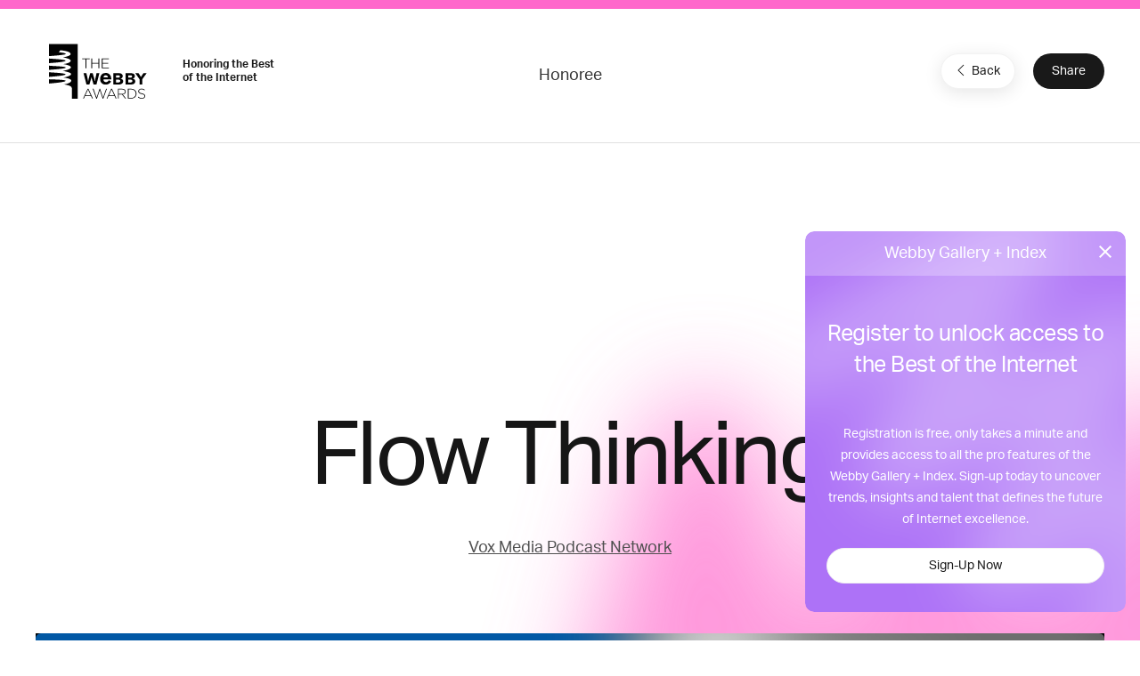

--- FILE ---
content_type: text/html; charset=utf-8
request_url: https://www.google.com/recaptcha/api2/anchor?ar=1&k=6LcC5f8qAAAAAN7E3g2z0N_EoPq3Vri8uXzTmFiO&co=aHR0cHM6Ly93aW5uZXJzLndlYmJ5YXdhcmRzLmNvbTo0NDM.&hl=en&v=TkacYOdEJbdB_JjX802TMer9&size=invisible&anchor-ms=20000&execute-ms=15000&cb=50kkje4fmzky
body_size: 45709
content:
<!DOCTYPE HTML><html dir="ltr" lang="en"><head><meta http-equiv="Content-Type" content="text/html; charset=UTF-8">
<meta http-equiv="X-UA-Compatible" content="IE=edge">
<title>reCAPTCHA</title>
<style type="text/css">
/* cyrillic-ext */
@font-face {
  font-family: 'Roboto';
  font-style: normal;
  font-weight: 400;
  src: url(//fonts.gstatic.com/s/roboto/v18/KFOmCnqEu92Fr1Mu72xKKTU1Kvnz.woff2) format('woff2');
  unicode-range: U+0460-052F, U+1C80-1C8A, U+20B4, U+2DE0-2DFF, U+A640-A69F, U+FE2E-FE2F;
}
/* cyrillic */
@font-face {
  font-family: 'Roboto';
  font-style: normal;
  font-weight: 400;
  src: url(//fonts.gstatic.com/s/roboto/v18/KFOmCnqEu92Fr1Mu5mxKKTU1Kvnz.woff2) format('woff2');
  unicode-range: U+0301, U+0400-045F, U+0490-0491, U+04B0-04B1, U+2116;
}
/* greek-ext */
@font-face {
  font-family: 'Roboto';
  font-style: normal;
  font-weight: 400;
  src: url(//fonts.gstatic.com/s/roboto/v18/KFOmCnqEu92Fr1Mu7mxKKTU1Kvnz.woff2) format('woff2');
  unicode-range: U+1F00-1FFF;
}
/* greek */
@font-face {
  font-family: 'Roboto';
  font-style: normal;
  font-weight: 400;
  src: url(//fonts.gstatic.com/s/roboto/v18/KFOmCnqEu92Fr1Mu4WxKKTU1Kvnz.woff2) format('woff2');
  unicode-range: U+0370-0377, U+037A-037F, U+0384-038A, U+038C, U+038E-03A1, U+03A3-03FF;
}
/* vietnamese */
@font-face {
  font-family: 'Roboto';
  font-style: normal;
  font-weight: 400;
  src: url(//fonts.gstatic.com/s/roboto/v18/KFOmCnqEu92Fr1Mu7WxKKTU1Kvnz.woff2) format('woff2');
  unicode-range: U+0102-0103, U+0110-0111, U+0128-0129, U+0168-0169, U+01A0-01A1, U+01AF-01B0, U+0300-0301, U+0303-0304, U+0308-0309, U+0323, U+0329, U+1EA0-1EF9, U+20AB;
}
/* latin-ext */
@font-face {
  font-family: 'Roboto';
  font-style: normal;
  font-weight: 400;
  src: url(//fonts.gstatic.com/s/roboto/v18/KFOmCnqEu92Fr1Mu7GxKKTU1Kvnz.woff2) format('woff2');
  unicode-range: U+0100-02BA, U+02BD-02C5, U+02C7-02CC, U+02CE-02D7, U+02DD-02FF, U+0304, U+0308, U+0329, U+1D00-1DBF, U+1E00-1E9F, U+1EF2-1EFF, U+2020, U+20A0-20AB, U+20AD-20C0, U+2113, U+2C60-2C7F, U+A720-A7FF;
}
/* latin */
@font-face {
  font-family: 'Roboto';
  font-style: normal;
  font-weight: 400;
  src: url(//fonts.gstatic.com/s/roboto/v18/KFOmCnqEu92Fr1Mu4mxKKTU1Kg.woff2) format('woff2');
  unicode-range: U+0000-00FF, U+0131, U+0152-0153, U+02BB-02BC, U+02C6, U+02DA, U+02DC, U+0304, U+0308, U+0329, U+2000-206F, U+20AC, U+2122, U+2191, U+2193, U+2212, U+2215, U+FEFF, U+FFFD;
}
/* cyrillic-ext */
@font-face {
  font-family: 'Roboto';
  font-style: normal;
  font-weight: 500;
  src: url(//fonts.gstatic.com/s/roboto/v18/KFOlCnqEu92Fr1MmEU9fCRc4AMP6lbBP.woff2) format('woff2');
  unicode-range: U+0460-052F, U+1C80-1C8A, U+20B4, U+2DE0-2DFF, U+A640-A69F, U+FE2E-FE2F;
}
/* cyrillic */
@font-face {
  font-family: 'Roboto';
  font-style: normal;
  font-weight: 500;
  src: url(//fonts.gstatic.com/s/roboto/v18/KFOlCnqEu92Fr1MmEU9fABc4AMP6lbBP.woff2) format('woff2');
  unicode-range: U+0301, U+0400-045F, U+0490-0491, U+04B0-04B1, U+2116;
}
/* greek-ext */
@font-face {
  font-family: 'Roboto';
  font-style: normal;
  font-weight: 500;
  src: url(//fonts.gstatic.com/s/roboto/v18/KFOlCnqEu92Fr1MmEU9fCBc4AMP6lbBP.woff2) format('woff2');
  unicode-range: U+1F00-1FFF;
}
/* greek */
@font-face {
  font-family: 'Roboto';
  font-style: normal;
  font-weight: 500;
  src: url(//fonts.gstatic.com/s/roboto/v18/KFOlCnqEu92Fr1MmEU9fBxc4AMP6lbBP.woff2) format('woff2');
  unicode-range: U+0370-0377, U+037A-037F, U+0384-038A, U+038C, U+038E-03A1, U+03A3-03FF;
}
/* vietnamese */
@font-face {
  font-family: 'Roboto';
  font-style: normal;
  font-weight: 500;
  src: url(//fonts.gstatic.com/s/roboto/v18/KFOlCnqEu92Fr1MmEU9fCxc4AMP6lbBP.woff2) format('woff2');
  unicode-range: U+0102-0103, U+0110-0111, U+0128-0129, U+0168-0169, U+01A0-01A1, U+01AF-01B0, U+0300-0301, U+0303-0304, U+0308-0309, U+0323, U+0329, U+1EA0-1EF9, U+20AB;
}
/* latin-ext */
@font-face {
  font-family: 'Roboto';
  font-style: normal;
  font-weight: 500;
  src: url(//fonts.gstatic.com/s/roboto/v18/KFOlCnqEu92Fr1MmEU9fChc4AMP6lbBP.woff2) format('woff2');
  unicode-range: U+0100-02BA, U+02BD-02C5, U+02C7-02CC, U+02CE-02D7, U+02DD-02FF, U+0304, U+0308, U+0329, U+1D00-1DBF, U+1E00-1E9F, U+1EF2-1EFF, U+2020, U+20A0-20AB, U+20AD-20C0, U+2113, U+2C60-2C7F, U+A720-A7FF;
}
/* latin */
@font-face {
  font-family: 'Roboto';
  font-style: normal;
  font-weight: 500;
  src: url(//fonts.gstatic.com/s/roboto/v18/KFOlCnqEu92Fr1MmEU9fBBc4AMP6lQ.woff2) format('woff2');
  unicode-range: U+0000-00FF, U+0131, U+0152-0153, U+02BB-02BC, U+02C6, U+02DA, U+02DC, U+0304, U+0308, U+0329, U+2000-206F, U+20AC, U+2122, U+2191, U+2193, U+2212, U+2215, U+FEFF, U+FFFD;
}
/* cyrillic-ext */
@font-face {
  font-family: 'Roboto';
  font-style: normal;
  font-weight: 900;
  src: url(//fonts.gstatic.com/s/roboto/v18/KFOlCnqEu92Fr1MmYUtfCRc4AMP6lbBP.woff2) format('woff2');
  unicode-range: U+0460-052F, U+1C80-1C8A, U+20B4, U+2DE0-2DFF, U+A640-A69F, U+FE2E-FE2F;
}
/* cyrillic */
@font-face {
  font-family: 'Roboto';
  font-style: normal;
  font-weight: 900;
  src: url(//fonts.gstatic.com/s/roboto/v18/KFOlCnqEu92Fr1MmYUtfABc4AMP6lbBP.woff2) format('woff2');
  unicode-range: U+0301, U+0400-045F, U+0490-0491, U+04B0-04B1, U+2116;
}
/* greek-ext */
@font-face {
  font-family: 'Roboto';
  font-style: normal;
  font-weight: 900;
  src: url(//fonts.gstatic.com/s/roboto/v18/KFOlCnqEu92Fr1MmYUtfCBc4AMP6lbBP.woff2) format('woff2');
  unicode-range: U+1F00-1FFF;
}
/* greek */
@font-face {
  font-family: 'Roboto';
  font-style: normal;
  font-weight: 900;
  src: url(//fonts.gstatic.com/s/roboto/v18/KFOlCnqEu92Fr1MmYUtfBxc4AMP6lbBP.woff2) format('woff2');
  unicode-range: U+0370-0377, U+037A-037F, U+0384-038A, U+038C, U+038E-03A1, U+03A3-03FF;
}
/* vietnamese */
@font-face {
  font-family: 'Roboto';
  font-style: normal;
  font-weight: 900;
  src: url(//fonts.gstatic.com/s/roboto/v18/KFOlCnqEu92Fr1MmYUtfCxc4AMP6lbBP.woff2) format('woff2');
  unicode-range: U+0102-0103, U+0110-0111, U+0128-0129, U+0168-0169, U+01A0-01A1, U+01AF-01B0, U+0300-0301, U+0303-0304, U+0308-0309, U+0323, U+0329, U+1EA0-1EF9, U+20AB;
}
/* latin-ext */
@font-face {
  font-family: 'Roboto';
  font-style: normal;
  font-weight: 900;
  src: url(//fonts.gstatic.com/s/roboto/v18/KFOlCnqEu92Fr1MmYUtfChc4AMP6lbBP.woff2) format('woff2');
  unicode-range: U+0100-02BA, U+02BD-02C5, U+02C7-02CC, U+02CE-02D7, U+02DD-02FF, U+0304, U+0308, U+0329, U+1D00-1DBF, U+1E00-1E9F, U+1EF2-1EFF, U+2020, U+20A0-20AB, U+20AD-20C0, U+2113, U+2C60-2C7F, U+A720-A7FF;
}
/* latin */
@font-face {
  font-family: 'Roboto';
  font-style: normal;
  font-weight: 900;
  src: url(//fonts.gstatic.com/s/roboto/v18/KFOlCnqEu92Fr1MmYUtfBBc4AMP6lQ.woff2) format('woff2');
  unicode-range: U+0000-00FF, U+0131, U+0152-0153, U+02BB-02BC, U+02C6, U+02DA, U+02DC, U+0304, U+0308, U+0329, U+2000-206F, U+20AC, U+2122, U+2191, U+2193, U+2212, U+2215, U+FEFF, U+FFFD;
}

</style>
<link rel="stylesheet" type="text/css" href="https://www.gstatic.com/recaptcha/releases/TkacYOdEJbdB_JjX802TMer9/styles__ltr.css">
<script nonce="Tb_fBTwOpmqFytquDkK1Wg" type="text/javascript">window['__recaptcha_api'] = 'https://www.google.com/recaptcha/api2/';</script>
<script type="text/javascript" src="https://www.gstatic.com/recaptcha/releases/TkacYOdEJbdB_JjX802TMer9/recaptcha__en.js" nonce="Tb_fBTwOpmqFytquDkK1Wg">
      
    </script></head>
<body><div id="rc-anchor-alert" class="rc-anchor-alert"></div>
<input type="hidden" id="recaptcha-token" value="[base64]">
<script type="text/javascript" nonce="Tb_fBTwOpmqFytquDkK1Wg">
      recaptcha.anchor.Main.init("[\x22ainput\x22,[\x22bgdata\x22,\x22\x22,\[base64]/[base64]/[base64]/[base64]/ODU6NzksKFIuUF89RixSKSksUi51KSksUi5TKS5wdXNoKFtQZyx0LFg/[base64]/[base64]/[base64]/[base64]/bmV3IE5bd10oUFswXSk6Vz09Mj9uZXcgTlt3XShQWzBdLFBbMV0pOlc9PTM/bmV3IE5bd10oUFswXSxQWzFdLFBbMl0pOlc9PTQ/[base64]/[base64]/[base64]/[base64]/[base64]/[base64]\\u003d\\u003d\x22,\[base64]\\u003d\x22,\x22Fl06wrtpw4MmDcORwpp+w6XDrg9dYUTCnsK7w5UawqsaKgMKw5HDosKgFsKjWh3CqMOFw5jCusK8w7vDiMKMwqfCvS7DvcK/woUtwqrCo8KjB03CkjtdT8KIworDvcOawq4cw45AUMOlw7RbC8OmSsOAwrfDvjs+wqTDm8OSbsKZwptlIV0KwppIw43Cs8O7woXCqwjCusOJfgTDjMOSwp/[base64]/[base64]/Cg2jDg3LCvsKPQFBVwrInczrCumzDmQDCqcK6HjRjwrrDslPCvcOiw6nDhcKZJjURe8ONwpTCnyzDnsKbMWlhw5Qcwo3DpU3DrghaCsO5w6nCjsObIEvDpcKMXDnDi8O3UyjCnsO9WVnCuk8qPMKObsObwpHCt8KSwoTCum3DmcKZwo1oW8OlwodLwoPCinXCuy/DncKfPCLCoArCqMOzMELDpsOEw6nCqmFEPsO4cQ/DlsKCZMODZMK8w6sewoF+wpTCu8KhworCq8KuwposwrDCvcOpwr/[base64]/[base64]/[base64]/CrMOYQ2MCw4jDmsK6B0fDt8Kxw4TCgD/DlcKBwpciJsKXw6FfW3jDk8OTwobDognCoxrCgsOjKEPCr8OmQXbCv8K1w6Eqwp/CsClXw6HCrBrDoQfDr8Omw4rCmEcKw53DicKmwqLDp3TCmcKFw4bDrMKILsOODFEjLMOzcH5FHHcJw7tSw6/DnCbCm1nDtsO3Sg/DkUTCrcKUPsKVwqTCjsOBw7Egw4LDjm3CgHoZc2E6w5HDqBrCl8Ogw5jCv8OVQMOGw48mDBhgwrAAJ2hpJBNROsOeAAzDgMOOZDNdwrglw6PDtcKlTcKQRxDCshhRw4YINCjCmEQ/SMO8wqXDoE3Cj0VdcsOqVCpzwpLDq0w6w4YoYsKawr7DhcOANcOYw6TCu3nDvHR8wqM2wqHDsMOlw645HMOfwovDh8Knw4cnecKKVMOiMHrCsCDCjcKrw75qFsKOMsKywrQEAcKHw4/CqH0yw4fDtC/[base64]/[base64]/Cv8KmbC3Du3UCwrtPbsKcDsOcw65zcMKtcCjDq0V/[base64]/CvUk/[base64]/DjHfDlnrCtsKqT8O9wpRZw7HCrVTCtW3DvMKCBS/[base64]/[base64]/ChcOaIwo0TsKUCiTDlWnCtgdqOyoZwoJxwqHCih7DuT3Dll4vwobCuH7Cgk1Awo0DwpLCmjTDocKkw4URMWAeH8KcwojCpMOqwrjDpsOiw4LCi08YKcOBw6x6wpDDn8KSKRYhwp3DhhMTbcKqwqHCm8OgBsKiwqZ3B8KOBMKHYTB/[base64]/CgcOsw4nDrsKLwpHCumdCRVsJWyckK8Kkw6oEYEDDrsODGsKDV2fChjLCr2fCkcK6wq/DuTLDm8KEw6DCjMK/HMOXY8OcN0HDtX88Y8Omw4XDiMKiw4LDv8KEw6Jowrhww57Dq8KeRsKIwpnCmk3CpMKkflPDmcOxwooTPgjCucKlMMKoDsKZw6DCp8KYYRbCgk/CucKHw6Q6wrNtw71WVWkHezVcwpTDjx7DmSNOFDJCw6RzfigFMMOkfVNsw6o0PAsqwo0DUcKxfsOdfhHCjEfDusKKw6/[base64]/DqmkdwrNdQMKIwpg/w69TesOZeHjCnSNsecK7wrjDksOsw5zCvMK2w61samzCscKVwpnDgD1aRMKFw6N8VcKaw4FpdMKAw7nDviFKw7hHw5bCuSBNccOnwr/Dh8KlNsOTwrbDj8K8NMOewozChTNxHWskchbCvcOpw4dNKsK+LRxPw7LDnU/DkT3CqFcnecK5w5YRQsKYwos0wqnDisOXNX/[base64]/TxHCtsK4wow3UShXw5LCigZ+wqjCicKcGMOZwqkwwqFdwpRrwr51wrXDnXHCvH/Dkz/DggrDtTdtJsOlL8KtdUnDgHrDniAMIcKPw6/CvsO/[base64]/[base64]/[base64]/CncO7w7gZwpAzfVUxw7PCisO+wrHDjk/DisOHw4wyacObG1pXMn5ywpXDry7CoMOKYMK3wq0jw5wjw5kZdiLCn0tUeU1Zf0rDgAbDvcOLw7x/wozCjMOCY8KCw5k2w77Djl/DkynDjTM2bG9iGcOcCXRhw7XCoQ9KOsOnwrBeHnbCrl0QwphPw7FtNHnCsBk8woHDkcKUwr8qCcKRw6pXQXnDtXd/fGcBwpPCtMK8F3Y+w6HCq8K0wrXDvcKlO8KDw4HCgsOvw5shwrHCkMOow7RpwpjCvcOkwqDDrRxGwrLCulPDjMOTF17Dq1/[base64]/dGpzw73CkMOfCBhuJF/Dt8KvwpbCqnrDlxDCncKtOjrDs8OCw7XCtC4YdsOUwoAdUTc5eMOjwpPDqUzDqms9wolVe8KCemV9wpvCrcKJUlYwXhLDmMK/O0PCpi7CrMK0bsOSe2Q6wqZVRMKgwo/CtSxwDsKlG8KvKxHCmsOLwqtqw4PDolTCucKmwqAZZHI8w4PDscKvw7pEw71SFcOVZhBpworDocKRJ0DDrRzCmANYRsOsw7VeD8OAe39Rw7HDhhosaMK9TcOgwp/DucOKD8KawqjDim7CgMOEE3EqWTsdaELDszzDgcKEM8KJKsOSV3rDk38mSCg7RcOdw6Rowq/DkDZeLmxLLcOuwrFFbUdOagJ6w5l6wqMBCnB9IsKmwpRTwo4/GnRyVElfM0bDrcOVLFwWwrDCq8OzGcKrIGHDqh7CgxoGSSjDqsKkdsKTTMOwwovDiwTDqBlmw5fDmwDCk8KZwq8WecOYwqxMwoIRwpHDpcO5w7XDr8K/OMOJHVAKPsKTcCccQcK6wqPDkjbDj8KMw6DCn8OACSLDqBA3VcOYFz7CvcOlYMKWS3HClMK1UMO2KsOZwpjDmDRew4Uxwq3CicOjwoI3TjzDsMOJwq02Gx5bw6NLNsKzDCjDssK8aWphw5vCkFUSMcKdSkLDu8Otw6DCiS/CsUjCrsOSwq/Du1ZUUMKILT3CtVDDr8O3w7d2wrDCu8O9wqZRT1PDrDYww7FfLsKgbHtXe8KNwolsT8OKwrnCpsOuMm/CvcKmwp3CnRbDkMK6w7rDmcK1w54vwrR5aRhLw7DDuQRFbsKOw7zCl8KtGcOtw5XDgMKswoZJVUlmEMK/CsKbwoIbA8OLPsORV8Ksw4/DqEXCq3LDvMKZwq/[base64]/Ds8KrRj5Ow58cfk/Cj8KtEMO/wqrDs8KVw4bDrGIGw6jCoMK/wo40w7rCvRLCm8OGwrLCosKawrAcNQLCuXJcbMO9QsKeK8KMFsOYa8OZw75sJSXDtsO1csOyGAVICsOVw4wbw7/[base64]/DkDTDv8KXN1pewoFWDFpVw5jDiWPDncKsDMK9cnQCVMORwr/CnSfDh8KqRcKOwrbClG/Dv0oEA8K2LkzCusKxw4MywpDDuyvDpmd0w6VTLynDrMKzE8O5wp3Dri1NBg1bRMKcWsKlKlXCncKQB8OPw6hwRMKJwrx6SMKswrggdEjDh8O4w7nCocODw7QlFydQwoDDmxQyCmXDvXt5wp1xwp/[base64]/DrMKIfsONw5DCmsOgGcKWSsKKfcORGxHCsDLDtDJkw6/CmBwCPUnCo8OPKsOFw6BNwos0fsOKwprDscKiRwPCvCh/[base64]/CkQDCiCrChsOnIcOpU8Kew6Z5wrvCqw9CK2k9w4lGwpcqCjh8OX5Ww44aw415w7/DuVYvK23Cr8KDw4VLwo81wrvDjMKdwrPDn8KJUsORdgp7w7pBwoQfw74Jw4FZwoXDkSDCp1fClMKBw4tmLBJlwqfDlcOjLsOkRCIcwrABHRAJUMOkbhgeZcKKIMOmw77DqsKJQ0LCgMKlWFMYX2R3w6HCgjHCkUnDo0F6YsKgQwvCnEBnW8KtGMOTBsO1w6/DhsK/[base64]/[base64]/[base64]/CskIyI8OsN0XDoTjCgVnDssKNacKMw7tcWjg8wpE9YHkqYMOHU1ILwpPDki57wrpyasKQLQd3D8OBw53DpMOFwojDosO+NcOOwowwHsKCw4HDvMOFwqzDs38VYSbDpmcbwr/CnD7DoRYtw4UMIMOGw6LDssOIw7PDlsOLMXDCmikCw6TDrMOSEsOlw69Nwq7DgULDoCrDjVvCl2ZFVcKMZTrDhgVDw7/[base64]/wp9gwpVUw4U1w4dHLcKkw4TCqMKqNw/Dr8K8wo/DnsOBb1bCrMKPw7zCoQrDjE3Dm8ORfwYdesKfw6dWw7TDlwDDmcOQN8KyVyfDuHHCncO2M8OEdBcOw6Aub8OIwpAkM8OQLgcLw5XCvsO0wrxTwog7NWDDuXEUwqTDm8K7wovDucKNw7NCECbCrMK/[base64]/Cl8K7EMKjfR3DvwzDg8OBPMOjwrN5wonDiMO2w6LDjThQGVjDtHcbwpjCmMKEMsKSwqTDrBzCu8KvwrjDo8K/OljCrcODP2EXwok2GlLCp8OJwqfDgcKOLkFRw4c8w4vDqWlQw6scX2jCr3NEw6/Dml/DnDzDqcKCUD3Dr8O9w7jDicObw44TW2orw4MAC8OeUsOZIW7CvsK/wo/[base64]/CpWHDjMKVwoLCniTDn8OISMOww7JWfXrDq8O2aBgOw6BUwovCuMOzw4TDn8OdQcKHwrJQSAfDgsOGd8KqPcO0ccKowpzCmSnCgcKiw6nCogpFOFUPw5xGVBfCoMKAI1FLNFFHw5pZw5/Ct8OWNzHCk8OaLnjDqMO2w6HCn1fCiMKRaMKhTsKbw7RWwqx6wozDv2HCsF3Ck8Kkw4E7QEN/EcKhwqLDuATCjMK/AynCoCUxwoHDosKZwokYwr3Cs8ONwqfDhk/DvVwBfH/CpyAlPMKpU8OSw7wSc8KdScOvQx4kw67Ds8O1YBHCl8KZwo8iXV/DosO0w4xXwqEra8O3EMKODiDCon9bA8Kqw4XDih18c8O3NsKjw7MSQsObw6MQBEZSwqweDTvChMOCw7wcVQDDhCxXCgfCuisrAcKBwr7DoDBmw53DiMKUwocVAMOXwr/CsMOCDsKvw7/DtxnDuSgPSMOCwqsNw45yJMKPwq5MUsK+w43Dh2x6G2vDrGI3FEdQwr/DvE/CvsKswp3DvVp2YMOcY1nCpm7DuDDCixnCuR/DpMKyw5bDuVF/w4g7fcOnwqvCgjPCpcOuKsKbw4fDgAEiZmDDpsO3wozDg2wkPg3Dt8KiX8KQwqJuw4DDjsOwRhHCp3vDphHCh8KTwr/DtXBCfMOza8OJL8KZwqpUwqTCiD7DmcK4w54gPMOyeMOHbcOOfsKww5wBw7p8w6EsDsOtwqLDjcKPw6pRwq3DmcOKw51RwrRDwpt6w7zDr0YVw4sMw6jCs8KiwpfChGrCrUrCoQrDhjLDs8OWwrfDoMKKwpplDh0hGVxgEX/CiS7CvsOyw6HDvcOZWsOpw7MxBDfCmBYqWQvDrWhkcMOOPcKTKRPCqFrDvlfCnzDCnETChcO/OCV6w6vDgMKsJzrCpsOQcsODwq0iwqPDu8O8w47CmMKUw7/CssOjEsKLC3DCr8KhZU4/w5/DtyjDkcKrJMKowopgw5PCmMOAw5V/wrTChGZMJ8OIw5wKU0Q/V24nSmsXasO5w6lgWDHDi3rCtQgeGUTCm8O4wplSSnExw5MHQx4lIRNfw615w5crwr4KwqTCsCjDilXDqxzCpSDCr0NjD242eHzDpBt9HcO9wo/DgErCvsKIRsOeAsOZwpbDi8KBK8K9wr19wpjDr3TCisOcR2MHKQliwqAvAQILw4EHwrx/XMKEE8OZwrw6D1XCixHDtAPCncO9w5IFPk0Ywq7Dt8KZacOjK8KxwpzCmsOFRE10JyzCpljCvsK/WMOwU8KIDw7CjsKCSMOTdMOXC8Khw4nDnCDDv3ImRMOiwpHCrjfDpngQwoPCpsOJwrfCrMO+Bl/[base64]/DqMKbZkB2XcOhHwche8K3w7/Dgw9xwqV0UhXCukFQd3zDi8ONw4zCuMKrBVbCp3pDHiHCimLDmMKjMk/CnWw1wr7CmsKhw4zDoGTDpEc2wprCssOSwokAw5XCo8OWfsOCC8Khw4TCqMOJCxE2Ll/DhcO+CMOpwoYjF8KtAG/[base64]/wprDmsOAccKewrJ2wqUuPGsww5ZRGlrCmjvCvhbDpXLDrSDDkkpkw7HCqTHDr8OEw7PCsj/CtcOPSx1vwp9+w5U6wrzCmMOscQ4ewpwrwqx9c8KOfcOWRsO1eUZuTMKVBTLCkcO9WcK2VDFcwpPCksOTw6DCoMKRNmVYw4MBNwLDjnLDt8OWUMK/wq7DnBbDlMOJw7Ynw7QZwrp4woNLw6DCvDt4w59Lcj5lw4fDjMKgw6bCm8KEwp/[base64]/CqsKbE1FYTnEXNMKswpANwro/CzgLwrRHwonCjMKWw6jCjMOmw6x/VcK2wpdvw4nDjMKDw7l/ccKodjTDvsKVwqttGsOCw7PCpsOwKcKqw5Z3w69zw4BvwpnCnMKKw6U+wpTCkX7DjxsAw67DpXDCtBZ7ZTLCtmPClsOPw5bCqCrCp8Kjw4nDuFTDnsOnc8Ofw5HClMOeVxdhwq3Ds8OKUGPDr3NpwqnDvgwAw7A0JXHCqRNlw6wwCQnDoDXDgmPDsEZ1IAIJQ8OHw4B/WMKFDB/[base64]/CtXt2wo3DtD0wGkXDvsOcw4kjw4N3FwbClyhpwqnCsWYTPU7DusOYw57Dtj8SZ8Kpw707w6HCncOfwqHDh8OUI8KKwoEHOMOae8KCRsOvFlgLwrHCscKJMcKDeTUFJsOrBTvDq8OHw4g9dj/DlnDCrwvDpcO4wpPCr17CujPCrMOOwpY5w5l3woAVwr/CksKiwrDCmxxZw7tkfH/DpcKxwplNdU0BZk8+STDDssOSDjcgK1lGOcOZbcOiCcKEKgnDqMKzJRbClsKPI8KGw7HDuhtEFD0Dwq0WZ8Okw7bCojB/SMKOaTfDjsOgw75AwrcVL8OEKTzDghrDjAovw6M5w7bCtcKIw5fCtScDPHBrRsKINMOnPcOmw57DkQ92wo3CvsO3T2g1UcO+YMOmw4LCoMO7PB/CtsKTw5Qjw4UObg7DkcKkYCrCoWptw6DCisKhS8K+w5TCs2IbwozCkMKILMO/AMO+wocBLG/[base64]/wonCuMKaw4JceGrDmMOuC3AZRcKrSsOjJiPDq8OnbcKvAzNvU8K7a0bCmMOyw7LDnMOMLATDmMObw4zDnsKpK05mwrTCn0zDhl8pw6d8H8K5w71iwqQEB8K6wrPCtDDClCwlwo/CjsKhPCzClsOKw48IecO0NCbClGnDo8O6wobDgAzCu8OKRS/DhT3CmTZtdcK4w6A0w7Qmw5Iqwppxwpgzf2JMIUdRW8K9w6PDjsKfVnjCm0jCqcOWw55awr/CpMKxBQ/CpWJ/V8OBZ8OoCijDrwotY8O1LBrCm3HDlWodwoxEdnvDrw1CwqsETCfCq1rDt8K2ESfDun/CoWbDg8OLG2oiKHAlwopCwqElwpFCNgt3wrrDscKvw4fDtmMMwrZlw47DlcOQw7p3w63CisO0IksrwoMKbBhqwoHCslhcb8OUwqzCqGtlThDDslYww77CmBx6w7rCusOpXixgehvDjDzDjkwXayhuw599woQ/EMOCwpPCgMKsWwklwoVUVy3Cl8Obw68xwq9+wozCnHDCrsK/FB/CrQpEVcO+PV7DhDZDXcKNw79mEk96RMOfw4VQLMKsKsO5JlZ3IHXCq8OZTcONNVPCh8KIF23DjgrDuThZw4zDlEVQR8OJwq7Di0YtOC8aw7HDpcOWdSsrZsOnPsK4wp3CqXHDn8O2M8OQw4dDw7nCusKdw6HCoEHDh1nCosOJw4XColDDpWrCqMO3w5E/w7k6wohNVggfw6bDhsKvw4s1wrbDpMKTXMO3wrRPAcOFw6FYFFbCgFcgw59Fw5cew7Q5wrTCpMOxfnrCm3jCojHDszjCgcKvwpXCj8OeZsOve8OcSFR8w5hAw7PCpUbDnsOpJMO7w4tQw6DCgihrNybDpD7CrjlCwpbDnRMYWy3Dp8K0VgtVw658ZcKiQ1/CnjopKcOkw7VJw7PCpsKVTgHDh8KOwp13DcOwc1HDvkInwo0Gw5FbMjYewqjDqMKgw4s6NDhnCDvDlMKjJ8OuH8Okw45LaD9ewrRCw4bCnFpxw7PDscOid8OeKcK1GMK/bmbChUJcVV7DssKKwog3OcO5w6LCtcKnQDfDigPDt8OOUsKlwoIbwo7Ds8Ogwo/DgsKzKsO0w4HChEIzeMOQwofCuMO2PFbDklB7DsOEPU5bw47Di8OrDHfDjE8KfcOSwqJ1b15sZQbDkMOnw7RbXcK8An3CqxPDhsKdw4VmwpMgwoLDuG3Dq1VpwqLCtcK9w7pCDcKOc8OGHjXDtMK7FXwswpRnD1U7cG7ChMKewqsmNwxUC8O3w7XCgE7Dp8KTw6N/w45NwqvDlsK8NkcqBsONDTzCmxzDssO9w6leO1/Cs8OHSWrCu8KKw64Iw4tOwoVHW17DscOWFMKMVcKmY1IFwq/Cv3BxcgzCn0g4C8KzKBd4wqHCvcK/[base64]/DlDzClMKdwrlif8O1w4EUw5odw67DosKvFGJxwpXCvDEeX8KqY8K8EcOywoTCnW0iYMKkwo7Cg8O1AG17w5zDq8O+wpVAS8OhwpTCtn80RHXCoTzCtMOGw7YZwpfDkcObwofDnR7DrmvCoxfCjsOlwqVWwqBOAcKJw6hmVSAVVsKfJU9DfMKwwqpqw6rCoBHDs0/DkG/Do8KowpHChkrDiMKhwrjDvGfDs8Osw7TClT9+w6EIw6Y9w6cMY2opNMKUw4sPwqHDjMO8wp/[base64]/[base64]/[base64]/[base64]/Cn8KAAxDCuG47wopYFcOIfMKZw5nDn8OXwpp0wq/[base64]/DimHCv8O9woVcwonCthfDt8ODwofCjsOuRzxDwqXCqMO6DcOMw4fDgDHCnnPCmsOOw6zDnsKQckbDnX7Dn3nDssKiNMOzV2hgcXU5wojCnwltwrDDrsOaPsO0w7rDgxR5w4haLsKgwrgmLSlrAS/CvSTCmEJ2XMOIw4BBYMOywqsvXhnCs2wyw47DocKOOcKHTcKfJMOtwp/DmcKSw6tUw4J3YsOyKnTDoBBPwqLCuhnDlCEwwp0/LMO7wp5IwqTCosK5woJzSUU7wpHCl8KddDbCmcOUccKhw7Rhw68cScKZAMK/ZsOzw4Aoe8K1KwvChCAJAHh4w4LDoVhewpTDlcKlMMK7Y8O4w7bDjcK8Dy7Dk8OxOCQ8w4PCk8K1FsKbCSrDq8KnXi3CgcK+woN8w4RawqrDm8OSAHlsMcO1eFrCmGZ/AsOCThHCscK4wpRhayvCsUTCsCfDuxXDrzghw5FdwpfCiHTCuAoRQsKDe3sbwr7CiMOvKw/CqxzCnMKPw6Y5wrpMw68cYlXCkirCsMOew7dAwr15W2kHwpMUf8ONEMOVX8OMw7N1w57DnHUew6rDusKHfTPCrcKAw7tuwpjCsMK1VcOKRXzDuibDkmHCtmTCsULDhn5Uw6lDwqPDpsO/[base64]/CmsOHTMO9wpHDhAvDmD/Cni7ClztMXsKLw549woIgw5cAwrJuwpHCsy7DoHddGx1hYjbDvsONYcOASlXCv8Kxw5htICM7MsKgwo4BUCc6wpcyZsKvwqVdWVDCglDDqsODw4tMSMK1bMOrwp/CtsKswrk5McKvVsOsb8K0w5I2ZcO0PSkjPsK2Fw7Dq8Otw7B6F8K+YRXDv8Ksw5vDncKBwoQ7T0J1VDQhwq/[base64]/[base64]/NCl/VHXDksOHw6U9TGzDjcOzQ8K7w5bDnMOwH8K1Qh7CjEzChDptwoHCoMOcegvCqMOdecK6woxxwrPDkQIYwrt2dHhaw7/DtErCjcOrKcKcw7fDrcOHwrjCgD3Dj8ODXsK0woQkwojDp8KNw5fCgsKJbcK/[base64]/[base64]/DsSYAfMOAw5PDp8KGV8ObwoHDoMKgw6/[base64]/MlgXNMONWcOJRMKxOsORw4BPw7fCvcOqMXzCpWdowr4PIcKNw6XDtnxZdEHDvDnDhmJIw5bClAkgQcOIOSTCoGXCqSZ6fyjDqsOLw7oEQcOuD8O5wopfwrBIwoB6UzhpwoPDqcOiwqHCmUIYwpXCrHAkDzFEPMObwq/CoHnClxkywq3DpDoIQVwvB8OiNVDCgMKFwofDnsKFfmzDtT9uScK6woEgenfCtMK1wqVcLU8WRMOdw4TDuArDpsOsw70kWRXChkdqw7JawpBQBMO1DD3DrxjDnMK/wqQ0w4hrRDDDncKGOmXCoMO7wqfCmsKoTHZrN8Ktw7PDkV4mLFESwoELCkDDiGzChBpcTMO/w64tw7rCqlHDiEPCsyfCjRfCmiHCuMOgUcK8XX0Ywoo6RBNnw4l2w5M1JMOSKx93MFA7Mm4Bwq/[base64]/Dv8K/wolKw4lHC8K9Iz7DtAbDusO5w7Ujw4QRw6A2w6cScAJoO8K2H8KlwqIHNR7DmQTDscOwZ3sdHcK2G1Z4w6gMw7XDm8OGw7TCicO7AsKpKcOSa1DCmsKgKcKAw6HChcOHBMO3wojCoFjDpELDrADDrDwBAsKpBcOVajnDucKreUEbw67CkBLCsmUtwqvDosKqw4gAwq/CmMOCHcKIGMKRKcOUwpctImTChV1CZgjCmMKhbBsfWMK/wpkTw5Q9U8OFw7AZwrdUw6UQdcOnK8O8w6JpSjBAw7tFwqTCncOqSsOscgLClMOOwoNAw7jDj8KvYcOUw4HDh8OOwp4sw5bChMOlFmXCrnMLwo/[base64]/CwTDv8KNw40XNMOFwpdTwrHClVllwrLDsE0THsO3acOMcsOXZ1bCs33DoAV0wofDnDvCjXI9HV3Di8KoDsOMRynDrWlhF8K2wp9wcRzCsjB1w7VMw6TDn8OkwpJjHVvCmx/[base64]/w75jJMKFw7bDlcOPf8KHwrHCs8O/CE3DhcKHw6dhEmzCpQHDmC4ENsO8aggPw73Dpz/CicOhMzbCqFMlw6d2wofCgMKVwoHCtMKxVCLCjFvDuMKVw6TCvsOgQsOww6YRw7XCscKgLBIATT4YCsKHwrPCnF3DgF/CjGUywoB/w7LCicOmOMKaPA/DrHk+TcOCwrLChmxpaFwDwpfDiD0kw5IVUDrCoRPCjWIeBsKFw5fCn8Opw6UuXgTDvsOUwqDCgcOgD8OxdcOgbMOiw5bDjkPCvGTDocOkNcKlMgDCgRRpN8KKw6szAcOlwqQME8Ktw6RRwpoTMMOGwrLDmcKpSjsLw5zDpMK8GzvDmAbChMOGUmbDtwgZfm9dw5/Djn/DoDvCqixJVwzCvA7ClR9BdjRwwrfDpsOGPVjDpURHNSttaMK/wqbDrVU5w6Qpw7Rzw4QVwqPDq8KrbjLDscKxwqM1wpHDgWgJw6F/[base64]/CiMKQNcOnBHtuYCB7w5AbBEFSSMK+a8K9w6LDs8Kpw5ApZcORZcO6Dxp/BMKPwpbDlQDDnxvCkkfCtnhEBcKKXsO6w4BfwpcNw6puegXCqsKnUSfDjsKxTMKMw6hjw4NfPsKgw5/ClMOQwqzDmCHDkMKIw5DClcKqaX3ClFcweMOvwprDjsKXwrBLFSAXfR/Dswk5wo/CkWAyw47DsMONw4DCu8Oawo/DqEjDlsOaw43Du3HCmXXCosKoDCF5wqB5T0TCq8O8w7bDrV/DqmPCp8OGFA0ewqgsw4VuRAYILHIKa2JbJcKKRMONGsKqwpvCv3LCtMO+w4R0PTBiI1HCt3Ixw6LCscOiwqTCtm9fwoXDtikmw6/[base64]/wozDvcOBeMK4w79Xwr/CmTQAZ8O9w68pw5vChFDCoUPDtRY8wrtfb13CiFbDoQIMwpbDnMOTZihXw5xjBGLCt8Ouw6DCmTPDqhvDujTDtMOJwq5Nwro8w6bCqVLCu8KrJcKbw7E1O2hGw6s9woZ8aQx9MsKKw6tmwoLDmXI/w4HConPCuH/CmWl5wqHCv8K9w6vChiUmwqxMw692UMOpw7rCiMOCwrbClMKOVXM/[base64]/[base64]/wrPCvSkNwpXDrhLCvsOnw70wwr48wqzDi0g9RcKtw5DDqTt+K8OOe8KKLTvDrMKXZT3CosKMw6sEwqcPDBzChcOEwrYZU8KlwoYLYsKdFMOqb8OwGRIBw6JAwr8Zw4DDr1/[base64]/Cgyt5HCHCoSnDnsOZwqlWwq7Cl8OSwpDDsSDDlsKjw5rCsgwQwqLCvlXDhsKJHjocBwDCjcOZeybCr8OTwpcuw63CiGBXw6RIw6/DixbCp8O2w7jCn8OEO8OWQcOPdcOEE8K1wplMVMOTw7fDhD5td8KbKMKfSMKQFcONGFjCosKCwpp5RxDCpH3CiMODw5bDiBwjwr8Mwo/Dqh/DnGFIwrLCvMKIw6zDlB5zwrFdScKyD8O+w4Nob8KSMGcKw5vCnTHCjsKpwol+C8KHISkYwq0vwqYnHDrDogcew5wlw6R3w5PCqyjCoCxew7nDol56MXTCjClzwqvCghXDlWzDo8KtRWgbw4LCnA7DkE7Dl8Krw6/ClMOGw7RqwqlPPiDCvH9ZwqXCksKlFsOTwqTDgcKjw6QrJ8O7Q8KBwqhbwph4azx0RA/DlMKbw5/DsS3DkkHCrVTCjVwIRQIcNgfDrsK+SXl7w47CqMKKw6V9C8Ofw7FkchfDv3QOwojDg8O/w7bDpX85TynDkUtfwr8iJcOiwqDDkAnCj8KNwrIOwqYKwrxiw7ANw6jCocO9w5bDvcOyC8O7wpR8w6PCkH0iW8KjKMK3w5DDksO8wr/CjcKDXsKjw5DCl3Rpwr1uw4hYPBbCrkTDvCA/fhUNwo5XNsO4NMKfw45GFsOQHMOmfiMpw57DssOYw6fDphDDhwnDsC1swqoKw4VQwrjCkXdfwrvClkwTOcKHw6Y0wobCjsKGw6QcwoYkP8KGA0/DjnIOYsKMKCV5woTCn8OQPsOadVcHw490XsONJMOJw6JHw5TCiMO+Dg4ewrBlwr7Dph7DgcOjacOpHSLDlMO6woRjw683w4fDrUnDm2Blw54hCC7CjzkUB8OLw6vCp3QMw7PCk8KDHkoxwq/CmcO+w5/DpMOoeTBwwo8kwqjCrjI/[base64]/[base64]/[base64]/Ch8KKw5d6w4bDtBclJELDmcO5wp1yQ2kdw5onw60UQsKPwobCpmQcw4wHMQjDlMKzw7xXwoDDucKZXsO9XiZeNTpTVMOYwqfCpcK8XDRlwrw9w5DDqcKxw7QxwrLCqxMaw4DDqjDCpVfDqsKqwo0qw6LCjsOvwqJbw4PDq8OIwqvDn8OWEsKoMELDqxctwr/CmcODwpdyw6XCmsOuw5IKRWHDrsOMw44VwotdwpHClQVjwroBwqrDsRtTwqVaNG/[base64]/Cl8KeMMKxw4QzbTpTw444HhgGw7bCp8KUw7zDucKIwoLCh8KmwplQfMObw7zCicOnw5o5VGnDul01WFU/wpw6w4hfw7LCqA3Dmzg+FDPCnMO0XWnDkSbDjcKsTTnCjcKqwrbDusKECBppOmBhA8K4w40THTDChmBbw7/Dh0B0w5Yvwp/DjcKkIMOlw6rDosKlGlTCpcOpHsKwwppkwqrDkMKzFGHDtVUSw57DqVU7U8KBaXptwozCt8Kqw4nClsKKL2jDohcrN8KjIcKebMKJw6ozWCjDmMO2wqHCvcO9wprClcKvw4oAE8O9worDlMO3ZCXCk8KTO8O7w6pjw53CksK/wqQoMcOrHsK+wporw6vCpMKIQSXDt8Kbw6vCvn4FwrBCZMKswr0yeFvDk8OJAx0awpHCr19hwrfCpGvClwjDqi3CgDgwwo/[base64]/CkDvDl8K3ZhFDEhzCpMKtwpcqwoUKFMKMU8OgwqXCncOqUHNIwqJgS8OMBsK/[base64]/CvMOswrnDusO/[base64]/DiVLDiQrDgMKRw7Biw4fDtcOhw69/[base64]\x22],null,[\x22conf\x22,null,\x226LcC5f8qAAAAAN7E3g2z0N_EoPq3Vri8uXzTmFiO\x22,0,null,null,null,1,[21,125,63,73,95,87,41,43,42,83,102,105,109,121],[7668936,965],0,null,null,null,null,0,null,0,null,700,1,null,0,\[base64]/tzcYADoGZWF6dTZkEg4Iiv2INxgAOgVNZklJNBoZCAMSFR0U8JfjNw7/vqUGGcSdCRmc4owCGQ\\u003d\\u003d\x22,0,0,null,null,1,null,0,0],\x22https://winners.webbyawards.com:443\x22,null,[3,1,1],null,null,null,1,3600,[\x22https://www.google.com/intl/en/policies/privacy/\x22,\x22https://www.google.com/intl/en/policies/terms/\x22],\x22yU0dEPxfbn0zCPYna5nZATSdSfKPNdpc74c2M/GkAoc\\u003d\x22,1,0,null,1,1764767116006,0,0,[33,141,242],null,[96],\x22RC-zhKRT_UmzKgF2Q\x22,null,null,null,null,null,\x220dAFcWeA4YCcDBE78vizR_n-VVLGPDPHa6c4ArEKZzC_7UyE1bqz6WA1mWQFABdP-R8DBS_-ydDf1p5gUjoCV2uRXfjdnhEUzoWw\x22,1764849916123]");
    </script></body></html>

--- FILE ---
content_type: image/svg+xml
request_url: https://winners.webbyawards.com/content/img/webby-gallery-facebook.svg
body_size: 309
content:
<svg width="24" height="24" viewBox="0 0 24 24" fill="none" xmlns="http://www.w3.org/2000/svg">
<path d="M12 2C6.477 2 2 6.477 2 12C2 17.013 5.693 21.153 10.505 21.876V14.65H8.031V12.021H10.505V10.272C10.505 7.376 11.916 6.105 14.323 6.105C15.476 6.105 16.085 6.19 16.374 6.229V8.523H14.732C13.71 8.523 13.353 9.492 13.353 10.584V12.021H16.348L15.942 14.65H13.354V21.897C18.235 21.236 22 17.062 22 12C22 6.477 17.523 2 12 2Z" fill="#191919"/>
</svg>


--- FILE ---
content_type: image/svg+xml
request_url: https://winners.webbyawards.com/content/img/webby-gallery-x.svg
body_size: 270
content:
<svg width="24" height="24" viewBox="0 0 24 24" fill="none" xmlns="http://www.w3.org/2000/svg">
<path d="M14.1173 11.1983L20.4459 4H18.9463L13.4511 10.2502L9.06215 4H4L10.637 13.4514L4 21H5.49977L11.3028 14.3996L15.9379 21H21L14.1169 11.1983H14.1173ZM12.0632 13.5347L11.3907 12.5936L6.04016 5.10473H8.34371L12.6617 11.1485L13.3341 12.0896L18.947 19.9455H16.6434L12.0632 13.5351V13.5347Z" fill="#191919"/>
</svg>
